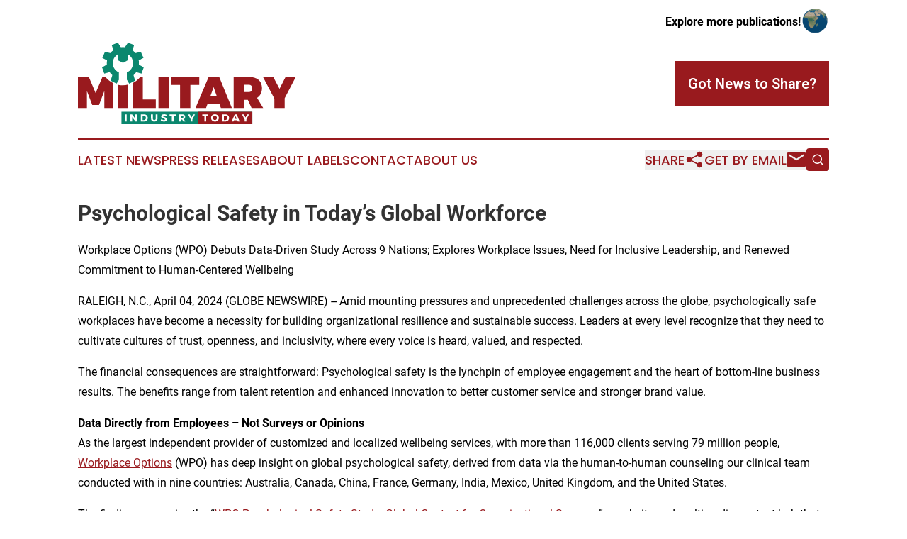

--- FILE ---
content_type: text/html;charset=utf-8
request_url: https://www.militaryindustrytoday.com/article/701079302-psychological-safety-in-today-s-global-workforce
body_size: 9796
content:
<!DOCTYPE html>
<html lang="en">
<head>
  <title>Psychological Safety in Today’s Global Workforce | Military Industry Today</title>
  <meta charset="utf-8">
  <meta name="viewport" content="width=device-width, initial-scale=1">
    <meta name="description" content="Military Industry Today is an online news publication focusing on industries in the World: Keeping up with the military industry news from the world">
    <link rel="icon" href="https://cdn.newsmatics.com/agp/sites/militaryindustrytoday-favicon-1.png" type="image/png">
  <meta name="csrf-token" content="1aIs-FlMUSMiKVQoluvQYqEhACAVWMtnmJswB_ZT8RY=">
  <meta name="csrf-param" content="authenticity_token">
  <link href="/css/styles.min.css?v1d0b8e25eaccc1ca72b30a2f13195adabfa54991" rel="stylesheet" data-turbo-track="reload">
  <link rel="stylesheet" href="/plugins/vanilla-cookieconsent/cookieconsent.css?v1d0b8e25eaccc1ca72b30a2f13195adabfa54991">
  
<style type="text/css">
    :root {
        --color-primary-background: rgba(153, 26, 30, 0.2);
        --color-primary: #991A1E;
        --color-secondary: #0a856c;
    }
</style>

  <script type="importmap">
    {
      "imports": {
          "adController": "/js/controllers/adController.js?v1d0b8e25eaccc1ca72b30a2f13195adabfa54991",
          "alertDialog": "/js/controllers/alertDialog.js?v1d0b8e25eaccc1ca72b30a2f13195adabfa54991",
          "articleListController": "/js/controllers/articleListController.js?v1d0b8e25eaccc1ca72b30a2f13195adabfa54991",
          "dialog": "/js/controllers/dialog.js?v1d0b8e25eaccc1ca72b30a2f13195adabfa54991",
          "flashMessage": "/js/controllers/flashMessage.js?v1d0b8e25eaccc1ca72b30a2f13195adabfa54991",
          "gptAdController": "/js/controllers/gptAdController.js?v1d0b8e25eaccc1ca72b30a2f13195adabfa54991",
          "hamburgerController": "/js/controllers/hamburgerController.js?v1d0b8e25eaccc1ca72b30a2f13195adabfa54991",
          "labelsDescription": "/js/controllers/labelsDescription.js?v1d0b8e25eaccc1ca72b30a2f13195adabfa54991",
          "searchController": "/js/controllers/searchController.js?v1d0b8e25eaccc1ca72b30a2f13195adabfa54991",
          "videoController": "/js/controllers/videoController.js?v1d0b8e25eaccc1ca72b30a2f13195adabfa54991",
          "navigationController": "/js/controllers/navigationController.js?v1d0b8e25eaccc1ca72b30a2f13195adabfa54991"          
      }
    }
  </script>
  <script>
      (function(w,d,s,l,i){w[l]=w[l]||[];w[l].push({'gtm.start':
      new Date().getTime(),event:'gtm.js'});var f=d.getElementsByTagName(s)[0],
      j=d.createElement(s),dl=l!='dataLayer'?'&l='+l:'';j.async=true;
      j.src='https://www.googletagmanager.com/gtm.js?id='+i+dl;
      f.parentNode.insertBefore(j,f);
      })(window,document,'script','dataLayer','GTM-KGCXW2X');
  </script>

  <script>
    window.dataLayer.push({
      'cookie_settings': 'delta'
    });
  </script>
</head>
<body class="df-5 is-subpage">
<noscript>
  <iframe src="https://www.googletagmanager.com/ns.html?id=GTM-KGCXW2X"
          height="0" width="0" style="display:none;visibility:hidden"></iframe>
</noscript>
<div class="layout">

  <!-- Top banner -->
  <div class="max-md:hidden w-full content universal-ribbon-inner flex justify-end items-center">
    <a href="https://www.affinitygrouppublishing.com/" target="_blank" class="brands">
      <span class="font-bold text-black">Explore more publications!</span>
      <div>
        <img src="/images/globe.png" height="40" width="40" class="icon-globe"/>
      </div>
    </a>
  </div>
  <header data-controller="hamburger">
  <div class="content">
    <div class="header-top">
      <div class="flex gap-2 masthead-container justify-between items-center">
        <div class="mr-4 logo-container">
          <a href="/">
              <img src="https://cdn.newsmatics.com/agp/sites/militaryindustrytoday-logo-1.svg" alt="Military Industry Today"
                class="max-md:!h-[60px] lg:!max-h-[115px]" height="356721"
                width="auto" />
          </a>
        </div>
        <button class="hamburger relative w-8 h-6">
          <span aria-hidden="true"
            class="block absolute h-[2px] w-9 bg-[--color-primary] transform transition duration-500 ease-in-out -translate-y-[15px]"></span>
          <span aria-hidden="true"
            class="block absolute h-[2px] w-7 bg-[--color-primary] transform transition duration-500 ease-in-out translate-x-[7px]"></span>
          <span aria-hidden="true"
            class="block absolute h-[2px] w-9 bg-[--color-primary] transform transition duration-500 ease-in-out translate-y-[15px]"></span>
        </button>
        <a href="/submit-news" class="max-md:hidden button button-upload-content button-primary w-fit">
          <span>Got News to Share?</span>
        </a>
      </div>
      <!--  Screen size line  -->
      <div class="absolute bottom-0 -ml-[20px] w-screen h-[1px] bg-[--color-primary] z-50 md:hidden">
      </div>
    </div>
    <!-- Navigation bar -->
    <div class="navigation is-hidden-on-mobile" id="main-navigation">
      <div class="w-full md:hidden">
        <div data-controller="search" class="relative w-full">
  <div data-search-target="form" class="relative active">
    <form data-action="submit->search#performSearch" class="search-form">
      <input type="text" name="query" placeholder="Search..." data-search-target="input" class="search-input md:hidden" />
      <button type="button" data-action="click->search#toggle" data-search-target="icon" class="button-search">
        <img height="18" width="18" src="/images/search.svg" />
      </button>
    </form>
  </div>
</div>

      </div>
      <nav class="navigation-part">
          <a href="/latest-news" class="nav-link">
            Latest News
          </a>
          <a href="/press-releases" class="nav-link">
            Press Releases
          </a>
          <a href="/about-labels" class="nav-link">
            About Labels
          </a>
          <a href="/contact" class="nav-link">
            Contact
          </a>
          <a href="/about" class="nav-link">
            About Us
          </a>
      </nav>
      <div class="w-full md:w-auto md:justify-end">
        <div data-controller="navigation" class="header-actions hidden">
  <button class="nav-link flex gap-1 items-center" onclick="window.ShareDialog.openDialog()">
    <span data-navigation-target="text">
      Share
    </span>
    <span class="icon-share"></span>
  </button>
  <button onclick="window.AlertDialog.openDialog()" class="nav-link nav-link-email flex items-center gap-1.5">
    <span data-navigation-target="text">
      Get by Email
    </span>
    <span class="icon-mail"></span>
  </button>
  <div class="max-md:hidden">
    <div data-controller="search" class="relative w-full">
  <div data-search-target="form" class="relative active">
    <form data-action="submit->search#performSearch" class="search-form">
      <input type="text" name="query" placeholder="Search..." data-search-target="input" class="search-input md:hidden" />
      <button type="button" data-action="click->search#toggle" data-search-target="icon" class="button-search">
        <img height="18" width="18" src="/images/search.svg" />
      </button>
    </form>
  </div>
</div>

  </div>
</div>

      </div>
      <a href="/submit-news" class="md:hidden uppercase button button-upload-content button-primary w-fit">
        <span>Got News to Share?</span>
      </a>
      <a href="https://www.affinitygrouppublishing.com/" target="_blank" class="nav-link-agp">
        Explore more publications!
        <img src="/images/globe.png" height="35" width="35" />
      </a>
    </div>
  </div>
</header>

  <div id="main-content" class="content">
    <div id="flash-message"></div>
    <h1>Psychological Safety in Today’s Global Workforce</h1>
<div class="press-release">
  <h2>Workplace Options (WPO) Debuts Data-Driven Study Across 9 Nations; Explores Workplace Issues, Need for Inclusive Leadership, and Renewed Commitment to Human-Centered Wellbeing</h2>
      <p align="left">RALEIGH, N.C., April  04, 2024  (GLOBE NEWSWIRE) -- Amid mounting pressures and unprecedented challenges across the globe, psychologically safe workplaces have become a necessity for building organizational resilience and sustainable success. Leaders at every level recognize that they need to cultivate cultures of trust, openness, and inclusivity, where every voice is heard, valued, and respected.<br></p>  <p>The financial consequences are straightforward: Psychological safety is the lynchpin of employee engagement and the heart of bottom-line business results. The benefits range from talent retention and enhanced innovation to better customer service and stronger brand value.</p>  <p><strong>Data Directly from Employees &#x2013; Not Surveys or Opinions</strong><br>As the largest independent provider of customized and localized wellbeing services, with more than 116,000 clients serving 79 million people, <a href="https://www.globenewswire.com/Tracker?data=F16uGjNI48blfLcAhXG4P-UkI4EU8Sym1Kj1NjO7K8vmnCLReNXziY7xc_lhVkHL8LhvLnOLvdnIOrTf-BCAJpwObWBRy87t09-yqDMtqSY=" rel="nofollow" target="_blank">Workplace Options</a> (WPO) has deep insight on global psychological safety, derived from data via the human-to-human counseling our clinical team conducted with in nine countries: Australia, Canada, China, France, Germany, India, Mexico, United Kingdom, and the United States.</p>  <p>The findings comprise the &#x201C;<a href="https://www.globenewswire.com/Tracker?data=[base64]" rel="nofollow" target="_blank">WPO Psychological Safety Study: Global Context for Organizational Success</a>,&#x201D; a website and multimedia content hub that presents information on how psychological safety affects employees in different countries. The site includes multimedia resources, white papers, videos, articles, infographics, and other information on the global significance of psychological safety.</p>  <p>The &#x201C;WPO Psychological Safety Study: Global Context for Organizational Success&#x201D; can be accessed here: <a href="https://www.globenewswire.com/Tracker?data=[base64]" rel="nofollow" target="_blank">Psychological Safety</a>.</p>  <p>&#x201C;A culture built on psychological safety has immense value. Deep-rooted employee engagement leads to greater creativity, innovation, and an environment where people can be their authentic self in every aspect of their life,&#x201D; said Alan King, President and CEO, Workplace Options. &#x201C;The results from this study will help leaders and organizations make a transformative difference in people&#x2019;s lives by building resilient cultures focused on wellbeing.&#x201D;</p>  <p><strong>Study Results &#x2013; Comparing and Contrasting Workplace Concerns Across Countries</strong><br>Individual country information has been derived from clinician engagement with customers, providing insight into workplace symptoms manifest in the employee&#x2019;s emotions, cognitions, and attitudes toward work. These include: workplace stress, anxiety/panic, low mood, job performance, conflict/tension with manager, lack of recognition, and others.</p>  <p>Leaders can utilize the data to understand the challenges their employees face. For example, in Australia, &#x201C;lack of recognition&#x201D; is the top issue on employees&#x2019; minds. In contrast, employees in India identify &#x201C;conflict/tension at work with manager&#x201D; as their foremost issue. A company with operations in these two nations/regions can utilize the study results to gain deeper insight into strategies and tactics that will build psychological safety and organizational resilience.</p> <table style="border-collapse: collapse; width:100%; border-collapse:collapse ;">
<tr>
<td style="border-top: solid black 1pt ; border-right: solid black 1pt ; border-bottom: solid black 1pt ; border-left: solid black 1pt ; text-align: center ;  vertical-align: middle; vertical-align: top ; "><strong>Country</strong></td>
<td style="border-top: solid black 1pt ; border-right: solid black 1pt ; border-bottom: solid black 1pt ; border-left: solid black 1pt ; text-align: center ;  vertical-align: middle; vertical-align: top ; "><strong>Workplace Concern (By Prevalence)</strong></td>
</tr>
<tr>
<td style="border-top: solid black 1pt ; border-right: solid black 1pt ; border-bottom: solid black 1pt ; border-left: solid black 1pt ; vertical-align: middle;   text-align: left;   padding-left: 10.0px; vertical-align: top ; ">Australia</td>
<td style="border-top: solid black 1pt ; border-right: solid black 1pt ; border-bottom: solid black 1pt ; border-left: solid black 1pt ; vertical-align: middle;   text-align: left;   padding-left: 10.0px; vertical-align: top ; ">Lack of recognition, Work-life balance, Job performance</td>
</tr>
<tr>
<td style="border-top: solid black 1pt ; border-right: solid black 1pt ; border-bottom: solid black 1pt ; border-left: solid black 1pt ; vertical-align: middle;   text-align: left;   padding-left: 10.0px; vertical-align: top ; ">Canada</td>
<td style="border-top: solid black 1pt ; border-right: solid black 1pt ; border-bottom: solid black 1pt ; border-left: solid black 1pt ; vertical-align: middle;   text-align: left;   padding-left: 10.0px; vertical-align: top ; ">Concerns with daily work activities, Job performance, Conflict of values/ethical climate in the company, Conflict/tension at work with manager</td>
</tr>
<tr>
<td style="border-top: solid black 1pt ; border-right: solid black 1pt ; border-bottom: solid black 1pt ; border-left: solid black 1pt ; vertical-align: middle;   text-align: left;   padding-left: 10.0px; vertical-align: top ; ">China</td>
<td style="border-top: solid black 1pt ; border-right: solid black 1pt ; border-bottom: solid black 1pt ; border-left: solid black 1pt ; vertical-align: middle;   text-align: left;   padding-left: 10.0px; vertical-align: top ; ">Concerns with daily work activities, Lack of recognition, Lack of professional development</td>
</tr>
<tr>
<td style="border-top: solid black 1pt ; border-right: solid black 1pt ; border-bottom: solid black 1pt ; border-left: solid black 1pt ; vertical-align: middle;   text-align: left;   padding-left: 10.0px; vertical-align: top ; ">France</td>
<td style="border-top: solid black 1pt ; border-right: solid black 1pt ; border-bottom: solid black 1pt ; border-left: solid black 1pt ; vertical-align: middle;   text-align: left;   padding-left: 10.0px; vertical-align: top ; ">Lack of professional development, Job performance, Concerns with daily work activities</td>
</tr>
<tr>
<td style="border-top: solid black 1pt ; border-right: solid black 1pt ; border-bottom: solid black 1pt ; border-left: solid black 1pt ; vertical-align: middle;   text-align: left;   padding-left: 10.0px; vertical-align: top ; ">Germany</td>
<td style="border-top: solid black 1pt ; border-right: solid black 1pt ; border-bottom: solid black 1pt ; border-left: solid black 1pt ; vertical-align: middle;   text-align: left;   padding-left: 10.0px; vertical-align: top ; ">Work-life balance, Job performance, Conflict/tension at work with manager, Concerns with daily work activities</td>
</tr>
<tr>
<td style="border-top: solid black 1pt ; border-right: solid black 1pt ; border-bottom: solid black 1pt ; border-left: solid black 1pt ; vertical-align: middle;   text-align: left;   padding-left: 10.0px; vertical-align: top ; ">India</td>
<td style="border-top: solid black 1pt ; border-right: solid black 1pt ; border-bottom: solid black 1pt ; border-left: solid black 1pt ; vertical-align: middle;   text-align: left;   padding-left: 10.0px; vertical-align: top ; ">Conflict/tension at work with manager, Job performance, Work-life balance, Lack of professional development, Concerns with daily work activities</td>
</tr>
<tr>
<td style="border-top: solid black 1pt ; border-right: solid black 1pt ; border-bottom: solid black 1pt ; border-left: solid black 1pt ; vertical-align: middle;   text-align: left;   padding-left: 10.0px; vertical-align: top ; ">Mexico</td>
<td style="border-top: solid black 1pt ; border-right: solid black 1pt ; border-bottom: solid black 1pt ; border-left: solid black 1pt ; vertical-align: middle;   text-align: left;   padding-left: 10.0px; vertical-align: top ; ">Job performance, Concerns with daily work activities, Lack of recognition, Conflict/tension at work with manager</td>
</tr>
<tr>
<td style="border-top: solid black 1pt ; border-right: solid black 1pt ; border-bottom: solid black 1pt ; border-left: solid black 1pt ; vertical-align: middle;   text-align: left;   padding-left: 10.0px; vertical-align: top ; ">United Kingdom</td>
<td style="border-top: solid black 1pt ; border-right: solid black 1pt ; border-bottom: solid black 1pt ; border-left: solid black 1pt ; vertical-align: middle;   text-align: left;   padding-left: 10.0px; vertical-align: top ; ">Lack of recognition, Work-life balance, Concerns with daily work activities</td>
</tr>
<tr>
<td style="border-top: solid black 1pt ; border-right: solid black 1pt ; border-bottom: solid black 1pt ; border-left: solid black 1pt ; vertical-align: middle;   text-align: left;   padding-left: 10.0px; vertical-align: top ; ">United States</td>
<td style="border-top: solid black 1pt ; border-right: solid black 1pt ; border-bottom: solid black 1pt ; border-left: solid black 1pt ; vertical-align: middle;   text-align: left;   padding-left: 10.0px; vertical-align: top ; ">Work-life balance, Job performance, Conflict/tension at work with manager</td>
</tr>
</table> <p><strong><br>The Value of Psychological Safety</strong><br>Given the constantly shifting global business environment, leaders must create workplaces centered on psychological safety, which is a cornerstone of inclusive leadership. Teams that feel psychologically safe are more innovative, productive, and resilient in the face of adversity.</p>  <p>&#x201C;As part of an overall corporate wellbeing strategy on a global scale, it is important to create a framework that allows the cultures and practices to be considered and recognized at the local level,&#x201D; said Mary Ellen Gornick, <a href="https://www.globenewswire.com/Tracker?data=yhy7Z_xZhq98Sn8R0-DR2vJJGimIsEekF8fx31JHvoGDPIX-LI3H_5i4uPDgmuGIxXswKB0k7MersN_I2NIiesL7ZRRkkhonhQhITcqAduC4Md7P_YN70c8T6WwzYdJ8" rel="nofollow" target="_blank">WPO Consulting Group</a> Founding Partner. &#x201C;The study gives leaders the information they need to create inclusive cultures in the locations where they have operations. But they should also keep in mind that variances might exist in how strategies are implemented at the country level.&#x201D;</p>  <p>Benefits of psychological safety include: <br>&#x2013; Deeper employee engagement: Greater creativity, innovation, and development of new products, services, and solutions.<br>&#x2013; Improved Team Performance: Open communication, collaboration, and constructive feedback within teams. <br>&#x2013; Increased Employee Engagement and Retention: Engaged, motivated, and committed to their roles and the organization leads to higher levels of job satisfaction, lower turnover rates, and greater retention of top talent.<br>&#x2013; Enhanced Problem-Solving and Decision-Making: Open dialogue and the exploration of diverse viewpoints leads to more effective problem-solving and decision-making processes.<br>&#x2013; Greater Employee Well-Being: Creates a supportive environment where individuals feel valued, respected, and cared for, resulting in lower levels of stress, anxiety, burnout, and promotes holistic health and wellness.<br>&#x2013; Enhanced Organizational Resilience: Better equipped to navigate change, uncertainty, and adversity, employees feel empowered to adapt, innovate, and collaborate, creating agility and resilience in the face of external pressures.<br>&#x2013; Improved Customer Satisfaction: Employees who feel supported and empowered are more likely to engage with customers in a positive and empathetic manner, leading to higher levels of customer satisfaction and loyalty.</p>  <p><strong>About the Data</strong><br>Workplace symptoms are the ways in which workplace stressors or uncomfortable working conditions manifest in the employee&#x2019;s emotions, cognition, and attitudes toward work. Because employees contact WPO when they are under stress or need help, the company is in a unique position to observe the kinds of workplace issues and challenges that employees face.</p>  <p>The details with individual employees are confidential and are recorded in secure case notes to facilitate ongoing support. WPO also captures data in more quantifiable formats and report on these in aggregate (without compromising participant confidentiality) to help our customer organizations understand employee needs and recognize potential risks at the organization and location level.</p>  <p>We have limited our consideration to those countries where the sample size &#x2013; the number of cases with work-related issues and symptoms &#x2013; is sufficient to make variations in the data statistically significant.</p>  <p><strong>ABOUT WORKPLACE OPTIONS</strong><br>Founded in 1982, Workplace Options (WPO) is the largest independent provider of holistic wellbeing solutions. Through customized programs, and a comprehensive global network of credentialed providers and professionals, WPO supports individuals to become healthier, happier, and more productive both personally and professionally. Trusted by 56 percent of Fortune 500 companies, WPO delivers high-quality care digitally and in-person to more than 79 million people across 116,000 organizations in more than 200 countries and territories.</p>  <p><strong>Contact:</strong><br>Bob Batchelor, Director, Public Relations and Publications<br><a href="https://www.globenewswire.com/Tracker?data=HM_Olpw4j2Z2RkB7mont8PB7I_pyrEIB0Dr-mDRJY6gTapYw7bwzWYN1DQB5J5Cqz2Tp-Wycr_eStXq1X9UnI6eDo4QsenL1kEF7I-C-kkPbxDBW9K1DqIVUUutysf5nBzI3LG5_-MYxON4dNJE9iQ==" rel="nofollow" target="_blank">Bob.Batchelor@workplaceoptions.com</a></p>  <p>Jennifer Dart, Corporate Communications Manager<br><a href="https://www.globenewswire.com/Tracker?data=s9mfsfwg2V0qVmiMhAYwyMn-mKktUvZ5Al3WdXWWs5H_oDaZpEOjsQk1msOZhofxQCNK9xI7mBGgm4qj4QRNTf726S0N-6aGTeWwgTZ4aIBMzlFdp-G5ewa8Eb07Tahk69Lzs_lik-xXgtoQaHHEFw==" rel="nofollow" target="_blank">Jennifer.Dart@workplaceoptions.com</a></p>  <p>A video accompanying this announcement is available at:&#xA0;<a href="https://www.globenewswire.com/Tracker?data=[base64]" rel="nofollow" target="_blank">https://www.globenewswire.com/NewsRoom/AttachmentNg/cc6d9ccb-51a0-4dcd-9354-3428d0ed00f0</a></p> <img class="__GNW8366DE3E__IMG" src="https://www.globenewswire.com/newsroom/ti?nf=OTA4NDMzNSM2MTg2NTU0IzIxOTk5MjM="> <br><img src="https://ml.globenewswire.com/media/YTk4MDI1MTQtZjdmMi00NTMxLWI3YWItY2M4N2U5YzU0YjgxLTEyMTE0NzY=/tiny/Workplace-Options.png" referrerpolicy="no-referrer-when-downgrade"><p><a href="https://www.globenewswire.com/NewsRoom/AttachmentNg/05c1d34e-18fd-47bc-924f-a32278b7f851" rel="nofollow"><img src="https://ml.globenewswire.com/media/05c1d34e-18fd-47bc-924f-a32278b7f851/small/wpo-logo-png.png" border="0" width="150" height="39" alt="Primary Logo"></a></p>
    <p>
  Legal Disclaimer:
</p>
<p>
  EIN Presswire provides this news content "as is" without warranty of any kind. We do not accept any responsibility or liability
  for the accuracy, content, images, videos, licenses, completeness, legality, or reliability of the information contained in this
  article. If you have any complaints or copyright issues related to this article, kindly contact the author above.
</p>
<img class="prtr" src="https://www.einpresswire.com/tracking/article.gif?t=5&a=LC5dKPsgzwvStVR2&i=YV-2L9s5fFSB3iD-" alt="">
</div>

  </div>
</div>
<footer class="footer footer-with-line">
  <div class="content flex flex-col">
    <p class="footer-text text-sm mb-4 order-2 lg:order-1">© 1995-2026 Newsmatics Inc. dba Affinity Group Publishing &amp; Military Industry Today. All Rights Reserved.</p>
    <div class="footer-nav lg:mt-2 mb-[30px] lg:mb-0 flex gap-7 flex-wrap justify-center order-1 lg:order-2">
        <a href="/about" class="footer-link">About</a>
        <a href="/archive" class="footer-link">Press Release Archive</a>
        <a href="/submit-news" class="footer-link">Submit Press Release</a>
        <a href="/legal/terms" class="footer-link">Terms &amp; Conditions</a>
        <a href="/legal/dmca" class="footer-link">Copyright/DMCA Policy</a>
        <a href="/legal/privacy" class="footer-link">Privacy Policy</a>
        <a href="/contact" class="footer-link">Contact</a>
    </div>
  </div>
</footer>
<div data-controller="dialog" data-dialog-url-value="/" data-action="click->dialog#clickOutside">
  <dialog
    class="modal-shadow fixed backdrop:bg-black/20 z-40 text-left bg-white rounded-full w-[350px] h-[350px] overflow-visible"
    data-dialog-target="modal"
  >
    <div class="text-center h-full flex items-center justify-center">
      <button data-action="click->dialog#close" type="button" class="modal-share-close-button">
        ✖
      </button>
      <div>
        <div class="mb-4">
          <h3 class="font-bold text-[28px] mb-3">Share us</h3>
          <span class="text-[14px]">on your social networks:</span>
        </div>
        <div class="flex gap-6 justify-center text-center">
          <a href="https://www.facebook.com/sharer.php?u=https://www.militaryindustrytoday.com" class="flex flex-col items-center font-bold text-[#4a4a4a] text-sm" target="_blank">
            <span class="h-[55px] flex items-center">
              <img width="40px" src="/images/fb.png" alt="Facebook" class="mb-2">
            </span>
            <span class="text-[14px]">
              Facebook
            </span>
          </a>
          <a href="https://www.linkedin.com/sharing/share-offsite/?url=https://www.militaryindustrytoday.com" class="flex flex-col items-center font-bold text-[#4a4a4a] text-sm" target="_blank">
            <span class="h-[55px] flex items-center">
              <img width="40px" height="40px" src="/images/linkedin.png" alt="LinkedIn" class="mb-2">
            </span>
            <span class="text-[14px]">
            LinkedIn
            </span>
          </a>
        </div>
      </div>
    </div>
  </dialog>
</div>

<div data-controller="alert-dialog" data-action="click->alert-dialog#clickOutside">
  <dialog
    class="fixed backdrop:bg-black/20 modal-shadow z-40 text-left bg-white rounded-full w-full max-w-[450px] aspect-square overflow-visible"
    data-alert-dialog-target="modal">
    <div class="flex items-center text-center -mt-4 h-full flex-1 p-8 md:p-12">
      <button data-action="click->alert-dialog#close" type="button" class="modal-close-button">
        ✖
      </button>
      <div class="w-full" data-alert-dialog-target="subscribeForm">
        <img class="w-8 mx-auto mb-4" src="/images/agps.svg" alt="AGPs" />
        <p class="md:text-lg">Get the latest news on this topic.</p>
        <h3 class="dialog-title mt-4">SIGN UP FOR FREE TODAY</h3>
        <form data-action="submit->alert-dialog#submit" method="POST" action="/alerts">
  <input type="hidden" name="authenticity_token" value="1aIs-FlMUSMiKVQoluvQYqEhACAVWMtnmJswB_ZT8RY=">

  <input data-alert-dialog-target="fullnameInput" type="text" name="fullname" id="fullname" autocomplete="off" tabindex="-1">
  <label>
    <input data-alert-dialog-target="emailInput" placeholder="Email address" name="email" type="email"
      value=""
      class="rounded-xs mb-2 block w-full bg-white px-4 py-2 text-gray-900 border-[1px] border-solid border-gray-600 focus:border-2 focus:border-gray-800 placeholder:text-gray-400"
      required>
  </label>
  <div class="text-red-400 text-sm" data-alert-dialog-target="errorMessage"></div>

  <input data-alert-dialog-target="timestampInput" type="hidden" name="timestamp" value="1768812415" autocomplete="off" tabindex="-1">

  <input type="submit" value="Sign Up"
    class="!rounded-[3px] w-full mt-2 mb-4 bg-primary px-5 py-2 leading-5 font-semibold text-white hover:color-primary/75 cursor-pointer">
</form>
<a data-action="click->alert-dialog#close" class="text-black underline hover:no-underline inline-block mb-4" href="#">No Thanks</a>
<p class="text-[15px] leading-[22px]">
  By signing to this email alert, you<br /> agree to our
  <a href="/legal/terms" class="underline text-primary hover:no-underline" target="_blank">Terms & Conditions</a>
</p>

      </div>
      <div data-alert-dialog-target="checkEmail" class="hidden">
        <img class="inline-block w-9" src="/images/envelope.svg" />
        <h3 class="dialog-title">Check Your Email</h3>
        <p class="text-lg mb-12">We sent a one-time activation link to <b data-alert-dialog-target="userEmail"></b>.
          Just click on the link to
          continue.</p>
        <p class="text-lg">If you don't see the email in your inbox, check your spam folder or <a
            class="underline text-primary hover:no-underline" data-action="click->alert-dialog#showForm" href="#">try
            again</a>
        </p>
      </div>

      <!-- activated -->
      <div data-alert-dialog-target="activated" class="hidden">
        <img class="w-8 mx-auto mb-4" src="/images/agps.svg" alt="AGPs" />
        <h3 class="dialog-title">SUCCESS</h3>
        <p class="text-lg">You have successfully confirmed your email and are subscribed to <b>
            Military Industry Today
          </b> daily
          news alert.</p>
      </div>
      <!-- alreadyActivated -->
      <div data-alert-dialog-target="alreadyActivated" class="hidden">
        <img class="w-8 mx-auto mb-4" src="/images/agps.svg" alt="AGPs" />
        <h3 class="dialog-title">Alert was already activated</h3>
        <p class="text-lg">It looks like you have already confirmed and are receiving the <b>
            Military Industry Today
          </b> daily news
          alert.</p>
      </div>
      <!-- activateErrorMessage -->
      <div data-alert-dialog-target="activateErrorMessage" class="hidden">
        <img class="w-8 mx-auto mb-4" src="/images/agps.svg" alt="AGPs" />
        <h3 class="dialog-title">Oops!</h3>
        <p class="text-lg mb-4">It looks like something went wrong. Please try again.</p>
        <form data-action="submit->alert-dialog#submit" method="POST" action="/alerts">
  <input type="hidden" name="authenticity_token" value="1aIs-FlMUSMiKVQoluvQYqEhACAVWMtnmJswB_ZT8RY=">

  <input data-alert-dialog-target="fullnameInput" type="text" name="fullname" id="fullname" autocomplete="off" tabindex="-1">
  <label>
    <input data-alert-dialog-target="emailInput" placeholder="Email address" name="email" type="email"
      value=""
      class="rounded-xs mb-2 block w-full bg-white px-4 py-2 text-gray-900 border-[1px] border-solid border-gray-600 focus:border-2 focus:border-gray-800 placeholder:text-gray-400"
      required>
  </label>
  <div class="text-red-400 text-sm" data-alert-dialog-target="errorMessage"></div>

  <input data-alert-dialog-target="timestampInput" type="hidden" name="timestamp" value="1768812415" autocomplete="off" tabindex="-1">

  <input type="submit" value="Sign Up"
    class="!rounded-[3px] w-full mt-2 mb-4 bg-primary px-5 py-2 leading-5 font-semibold text-white hover:color-primary/75 cursor-pointer">
</form>
<a data-action="click->alert-dialog#close" class="text-black underline hover:no-underline inline-block mb-4" href="#">No Thanks</a>
<p class="text-[15px] leading-[22px]">
  By signing to this email alert, you<br /> agree to our
  <a href="/legal/terms" class="underline text-primary hover:no-underline" target="_blank">Terms & Conditions</a>
</p>

      </div>

      <!-- deactivated -->
      <div data-alert-dialog-target="deactivated" class="hidden">
        <img class="w-8 mx-auto mb-4" src="/images/agps.svg" alt="AGPs" />
        <h3 class="dialog-title">You are Unsubscribed!</h3>
        <p class="text-lg">You are no longer receiving the <b>
            Military Industry Today
          </b>daily news alert.</p>
      </div>
      <!-- alreadyDeactivated -->
      <div data-alert-dialog-target="alreadyDeactivated" class="hidden">
        <img class="w-8 mx-auto mb-4" src="/images/agps.svg" alt="AGPs" />
        <h3 class="dialog-title">You have already unsubscribed!</h3>
        <p class="text-lg">You are no longer receiving the <b>
            Military Industry Today
          </b> daily news alert.</p>
      </div>
      <!-- deactivateErrorMessage -->
      <div data-alert-dialog-target="deactivateErrorMessage" class="hidden">
        <img class="w-8 mx-auto mb-4" src="/images/agps.svg" alt="AGPs" />
        <h3 class="dialog-title">Oops!</h3>
        <p class="text-lg">Try clicking the Unsubscribe link in the email again and if it still doesn't work, <a
            href="/contact">contact us</a></p>
      </div>
    </div>
  </dialog>
</div>

<script src="/plugins/vanilla-cookieconsent/cookieconsent.umd.js?v1d0b8e25eaccc1ca72b30a2f13195adabfa54991"></script>
  <script src="/js/cookieconsent.js?v1d0b8e25eaccc1ca72b30a2f13195adabfa54991"></script>

<script type="module" src="/js/app.js?v1d0b8e25eaccc1ca72b30a2f13195adabfa54991"></script>
</body>
</html>


--- FILE ---
content_type: image/svg+xml
request_url: https://cdn.newsmatics.com/agp/sites/militaryindustrytoday-logo-1.svg
body_size: 5755
content:
<?xml version="1.0" encoding="UTF-8" standalone="no"?>
<svg
   xmlns:dc="http://purl.org/dc/elements/1.1/"
   xmlns:cc="http://creativecommons.org/ns#"
   xmlns:rdf="http://www.w3.org/1999/02/22-rdf-syntax-ns#"
   xmlns:svg="http://www.w3.org/2000/svg"
   xmlns="http://www.w3.org/2000/svg"
   xml:space="preserve"
   width="9.5082111in"
   height="3.5672166in"
   version="1.0"
   shape-rendering="geometricPrecision"
   text-rendering="geometricPrecision"
   image-rendering="optimizeQuality"
   fill-rule="evenodd"
   clip-rule="evenodd"
   viewBox="0 0 950821.95 356721.65"
   id="svg22"><metadata
   id="metadata28"><rdf:RDF><cc:Work
       rdf:about=""><dc:format>image/svg+xml</dc:format><dc:type
         rdf:resource="http://purl.org/dc/dcmitype/StillImage" /></cc:Work></rdf:RDF></metadata><defs
   id="defs26" />
 <g
   id="Layer_x0020_1"
   transform="translate(-111561,-46570.413)">
  <metadata
   id="CorelCorpID_0Corel-Layer" />
  <path
   fill="#0b876e"
   d="m 316766,66853 13266,-20283 26623,11030 -7433,22261 c 4994,3671 9483,7989 13345,12828 l 23406,-5543 11723,26325 -20843,11104 c 650,3836 994,7777 994,11798 0,2177 -105,4329 -299,6455 l 21083,12256 -9613,27166 -23312,-6441 c -3332,4888 -7269,9332 -11699,13226 l 7050,24048 -25672,13093 -10151,-16852 v -32236 c 15772,-6782 26818,-22458 26818,-40715 0,-16049 -8535,-30106 -21313,-37878 v 24524 l -22992,12432 -22983,-12432 V 98495 c -12779,7772 -21314,21829 -21314,37878 0,18107 10865,33675 26431,40545 v 33049 l -9764,16209 -25671,-13093 7050,-24047 c -4431,-3895 -8367,-8338 -11700,-13227 l -23311,6441 -9613,-27166 21082,-12256 c -194,-2126 -298,-4278 -298,-6455 0,-4021 343,-7963 994,-11799 l -20843,-11103 11723,-26325 23405,5543 c 3862,-4840 8351,-9157 13345,-12828 l -7432,-22261 26622,-11030 13266,20283 c 2952,-379 5960,-575 9015,-575 3055,0 6064,196 9015,575 z"
   id="path3" />
 </g>
 <g
   id="Layer_x0020_2"
   transform="translate(-111561,-46570.413)">
  <metadata
   id="CorelCorpID_1Corel-Layer" />
  <path
   fill="#0b876e"
   d="M 301475,403292 H 872469 V 348693 H 301475 Z"
   id="path7" />
 </g>
 <g
   id="Layer_x0020_3"
   transform="translate(-111561,-46570.413)">
  <metadata
   id="CorelCorpID_2Corel-Layer" />
  <path
   fill="#991a1e"
   d="M 636832,403292 H 872469 V 348693 H 636832 Z"
   id="path11" />
 </g>
 <g
   id="Layer_x0020_4"
   transform="translate(-111561,-46570.413)">
  <metadata
   id="CorelCorpID_3Corel-Layer" />
  <path
   fill="#ffffff"
   d="m 323769,391675 v -31366 h -7975 v 31366 z m 45614,0 v -31366 h -7437 v 19357 l -14474,-19357 h -7034 v 31366 h 7482 v -19312 l 14429,19312 z m 16669,-31366 v 31366 h 13174 c 10081,0 16981,-6408 16981,-15683 0,-9320 -6810,-15683 -16668,-15683 z m 7976,6363 h 5332 c 5063,0 8737,3809 8737,9365 0,5511 -3495,9275 -8378,9275 h -5691 z m 65016,-6363 h -7931 v 18192 c 0,4257 -2554,6856 -6318,6856 -3809,0 -6542,-2599 -6542,-6856 v -18192 h -7976 v 18192 c 0,8290 5646,13532 14473,13532 8783,0 14294,-5242 14294,-13532 z m 28184,-358 c -7528,0 -12502,3674 -12502,9454 0,11113 16579,7797 16579,13353 0,1792 -1568,2733 -4077,2733 -3271,0 -8111,-1882 -11337,-4704 l -3091,6138 c 3719,3047 9096,5019 14338,5019 6990,0 12546,-3316 12546,-9589 0,-11336 -16578,-8245 -16578,-13667 0,-1523 1388,-2285 3450,-2285 2553,0 6721,1344 10037,3271 l 3001,-6228 c -3225,-2106 -7841,-3495 -12366,-3495 z m 51170,6766 v -6452 h -26795 v 6452 h 9365 v 24958 h 7976 v -24958 z m 32710,24958 h 9051 l -6587,-10351 c 3674,-1837 5691,-5287 5691,-10081 0,-6991 -4750,-10934 -13039,-10934 h -14025 v 31366 h 7975 v -8827 h 6050 224 z m -10934,-15101 v -9992 h 6050 c 3450,0 5466,1658 5466,4929 0,3316 -2016,5063 -5466,5063 z m 51037,4974 11381,-21239 h -7976 l -7393,13667 -7573,-13667 h -7976 l 11606,21463 v 9903 h 7931 z m 69451,-14831 v -6452 h -26795 v 6452 h 9365 v 24958 h 7976 v -24958 z m 28677,-6676 c -9678,0 -16937,6765 -16937,15906 0,9186 7259,16086 16937,16086 9724,0 16982,-6945 16982,-16086 0,-9096 -7258,-15906 -16982,-15906 z m 90,6676 c 4839,0 8693,3988 8693,9275 0,5288 -3854,9365 -8693,9365 -4795,0 -8872,-4077 -8872,-9365 0,-5287 4032,-9275 8872,-9275 z m 31500,-6408 v 31366 h 13173 c 10082,0 16982,-6408 16982,-15683 0,-9320 -6810,-15683 -16668,-15683 z m 7975,6363 h 5333 c 5063,0 8737,3809 8737,9365 0,5511 -3495,9275 -8379,9275 h -5691 z m 57623,19222 2241,5781 h 8513 l -13218,-31366 h -8200 l -13532,31366 h 8200 l 2285,-5781 z m -2330,-6048 h -9051 l 4571,-11606 z m 42568,1702 11381,-21239 h -7976 l -7393,13667 -7573,-13667 h -7976 l 11605,21463 v 9903 h 7932 z"
   id="path15" />
 </g>
 <g
   id="Layer_x0020_5"
   transform="translate(-111561,-46570.413)">
  <metadata
   id="CorelCorpID_4Corel-Layer" />
  <path
   fill="#991a1e"
   d="M 265926,332704 V 223899 c -13321,-6377 -24956,-15706 -34065,-27139 h -13446 l -29671,70979 -29670,-70979 h -47513 v 135944 h 39173 v -74467 l 23272,61281 h 29477 l 23271,-61281 v 74467 z m 64385,0 V 230716 c -7240,1725 -14792,2644 -22560,2644 -7722,0 -15231,-907 -22431,-2612 v 101956 z m 64383,-37428 v -98516 h -11052 c -9081,11396 -20672,20705 -33940,27081 v 108863 h 101619 v -37428 z m 113254,37428 V 196760 H 462957 V 332704 Z M 640981,232249 V 196760 H 518613 v 35489 h 38592 v 100455 h 44992 V 232249 Z m 87656,81257 6787,19198 h 47901 L 728055,196760 h -46155 l -57404,135944 h 46156 l 6981,-19198 z m -11056,-32193 h -28312 l 14350,-39753 z m 151652,51391 h 50810 l -26762,-44215 c 13962,-8532 21525,-23271 21525,-43051 0,-31030 -21139,-48678 -57985,-48678 h -65741 v 135944 h 44992 v -35293 h 16871 z m -33161,-69426 v -32385 h 20749 c 9698,0 15321,5818 15321,15902 0,10472 -5623,16483 -15321,16483 z m 177637,27151 48674,-93669 h -44796 l -26376,52362 -27343,-52362 h -44797 l 49646,94638 v 41306 h 44992 z"
   id="path19" />
 </g>
</svg>
